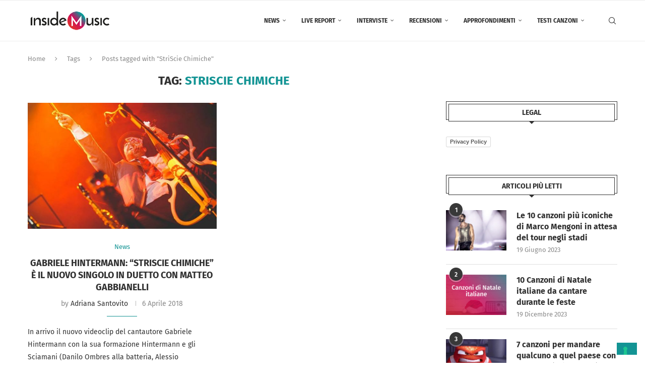

--- FILE ---
content_type: text/html; charset=utf-8
request_url: https://www.google.com/recaptcha/api2/aframe
body_size: 266
content:
<!DOCTYPE HTML><html><head><meta http-equiv="content-type" content="text/html; charset=UTF-8"></head><body><script nonce="iXt17vkmXkcP3bNhrTCVeA">/** Anti-fraud and anti-abuse applications only. See google.com/recaptcha */ try{var clients={'sodar':'https://pagead2.googlesyndication.com/pagead/sodar?'};window.addEventListener("message",function(a){try{if(a.source===window.parent){var b=JSON.parse(a.data);var c=clients[b['id']];if(c){var d=document.createElement('img');d.src=c+b['params']+'&rc='+(localStorage.getItem("rc::a")?sessionStorage.getItem("rc::b"):"");window.document.body.appendChild(d);sessionStorage.setItem("rc::e",parseInt(sessionStorage.getItem("rc::e")||0)+1);localStorage.setItem("rc::h",'1768887746254');}}}catch(b){}});window.parent.postMessage("_grecaptcha_ready", "*");}catch(b){}</script></body></html>